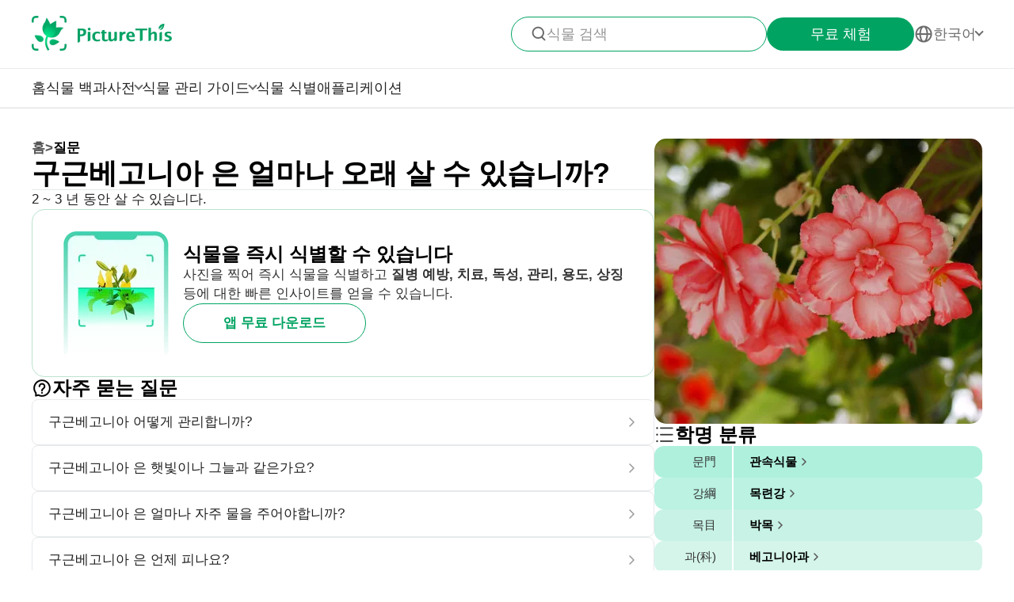

--- FILE ---
content_type: text/html
request_url: https://www.picturethisai.com/ko/ask/Begonia_tuberhybrida-0.html
body_size: 9164
content:
<!DOCTYPE html>
<html lang="en">
<head>
    <meta charset="utf-8" />
    <meta name="viewport" content="width=device-width, initial-scale=1.0, maximum-scale=1.0, user-scalable=0">
    <style>
        html,body,div,span,applet,object,iframe,h1,h2,h3,h4,h5,h6,p,blockquote,pre,a,abbr,acronym,address,big,cite,code,del,dfn,em,img,ins,kbd,q,s,samp,small,strike,strong,sub,sup,tt,var,b,u,i,center,dl,dt,dd,ol,ul,li,fieldset,form,label,legend,table,caption,tbody,tfoot,thead,tr,th,td,article,aside,canvas,details,embed,figure,figcaption,footer,header,hgroup,menu,nav,output,ruby,section,summary,time,mark,audio,video{margin:0;padding:0;border:0;font-size:100%;vertical-align:baseline}article,aside,details,figcaption,figure,footer,header,hgroup,menu,nav,section{display:block}body{line-height:1}ol,ul{list-style:none}blockquote,q{quotes:none}blockquote:before,blockquote:after,q:before,q:after{content:'';content:none}table{border-collapse:collapse;border-spacing:0}
        * {
            -webkit-font-smoothing: antialiased;
            box-sizing: border-box;
        }
        html,
        body {
            margin: 0px;
            height: 100%;
        }
        html {
            -webkit-tap-highlight-color: rgba(0, 0, 0, 0);
            font-size: 10px;
            font-family: SFProText-Regular, Arial, helvetica;
            color: #666666;
        }

        @media all and (max-width: 980px) {
            html {
                font-size: calc(100vw * (10 / 375));
            }
        }
        a {
            text-decoration: none;
        }
        img[src=""], img:not([src]){
            opacity: 0;
        }

        html{
            font-family: SFProText-Regular,helvetica;
            color: #666666;
        }


    </style>
<link rel="stylesheet" type="text/css" href="/wiki-static/name/512882907d2fab511dc66597e5fb2302/css/default/header_v2.css">
<meta http-equiv="Content-Type" content="text/html; charset=UTF-8" />
<meta name="viewport" content="width=device-width, initial-scale=1.0, maximum-scale=1.0, user-scalable=0">
<meta http-equiv="X-UA-Compatible" content="ie=edge">
<link rel="icon" href="/favicon.ico">
        <link rel="stylesheet" type="text/css" href="/wiki-static/name/512882907d2fab511dc66597e5fb2302/css/generated/faq.css">



    <meta property="og:site_name" content="PictureThis">
    <meta property="og:url" content="https://www.picturethisai.com/ko/ask/Begonia_tuberhybrida-0.html">
        <meta property="og:image" content="https://www.picturethisai.com/wiki-image/1080/219425644319637504.jpeg">
        <meta property="og:image:url" content="https://www.picturethisai.com/wiki-image/1080/219425644319637504.jpeg">
        <meta property="og:image:secure_url" content="https://www.picturethisai.com/wiki-image/1080/219425644319637504.jpeg">
        <meta property="og:title" content="구근베고니아 은 얼마나 오래 살 수 있습니까?">
        <meta property="og:description" content="2 ~ 3 년 동안 살 수 있습니다.">
        <title>구근베고니아 은 얼마나 오래 살 수 있습니까?</title>
        <meta name="description" content="2 ~ 3 년 동안 살 수 있습니다.">
        <meta name="keywords" content="">


    <link rel="canonical" href="https://www.picturethisai.com/ko/ask/Begonia_tuberhybrida-0.html"/>
            <link rel="alternate" hreflang="en"
                  href="https://www.picturethisai.com/ask/Begonia_tuberhybrida-0.html"/>
                <link rel="alternate" hreflang="tw"
                      href="https://www.picturethisai.com/zh-tw/ask/Begonia_tuberhybrida-0.html"/>
            <link rel="alternate" hreflang="ja"
                  href="https://www.picturethisai.com/ja/ask/Begonia_tuberhybrida-0.html"/>
            <link rel="alternate" hreflang="es"
                  href="https://www.picturethisai.com/es/ask/Begonia_tuberhybrida-0.html"/>
            <link rel="alternate" hreflang="fr"
                  href="https://www.picturethisai.com/fr/ask/Begonia_tuberhybrida-0.html"/>
            <link rel="alternate" hreflang="de"
                  href="https://www.picturethisai.com/de/ask/Begonia_tuberhybrida-0.html"/>
            <link rel="alternate" hreflang="ru"
                  href="https://www.picturethisai.com/ru/ask/Begonia_tuberhybrida-0.html"/>
            <link rel="alternate" hreflang="pt"
                  href="https://www.picturethisai.com/pt/ask/Begonia_tuberhybrida-0.html"/>
            <link rel="alternate" hreflang="it"
                  href="https://www.picturethisai.com/it/ask/Begonia_tuberhybrida-0.html"/>
            <link rel="alternate" hreflang="ko"
                  href="https://www.picturethisai.com/ko/ask/Begonia_tuberhybrida-0.html"/>
            <link rel="alternate" hreflang="nl"
                  href="https://www.picturethisai.com/nl/ask/Begonia_tuberhybrida-0.html"/>
            <link rel="alternate" hreflang="ar"
                  href="https://www.picturethisai.com/ar/ask/Begonia_tuberhybrida-0.html"/>
            <link rel="alternate" hreflang="sv"
                  href="https://www.picturethisai.com/sv/ask/Begonia_tuberhybrida-0.html"/>
            <link rel="alternate" hreflang="pl"
                  href="https://www.picturethisai.com/pl/ask/Begonia_tuberhybrida-0.html"/>
    <link rel="alternate" hreflang="x-default" href="https://www.picturethisai.com/"/>
    <script type="application/ld+json">
        {"@context": "https://schema.org","@type": "FAQPage","mainEntity": [{"@type": "Question","name": "구근베고니아 은 얼마나 오래 살 수 있습니까?","acceptedAnswer": {"@type": "Answer","text": "2 ~ 3 년 동안 살 수 있습니다."}}]}
    </script>
</head>
<body>

<div class="mobile-header-wrap">
    <div class="mobile-header">
        <a href="/ko/">
            <img data-src="/wiki-static/name/512882907d2fab511dc66597e5fb2302/img/icon/prod_logo2.png" alt="PictureThis" class="mobile-header-logo" width="130" height="32">
        </a>
        <div class="mobile-btns">
            <div class="mobile-btn" onclick="jumpToDownload('tryforfree')">
                무료 체험
            </div>

            <img class="icon22" data-src="/wiki-static/name/512882907d2fab511dc66597e5fb2302/img/icon/icon_more@2x.png" alt="tab list" width="22" height="22"
                 onclick="displayRouter()">
        </div>
    </div>
    <div id="mobile_router" class="mobile-drop-list">
        <img data-src="/wiki-static/name/512882907d2fab511dc66597e5fb2302/img/icon/icon_close@2x.png" alt="PictureThis" class="mobile-drop-list-close icon24" width="24" height="24" onclick="displayRouter()">
        <div class="mobile-drop-list-item-wrap">
            <div class="mobile-drop-list-item">
                <a class="mobile-drop-list-item-text" href="/ko/">
                    홈
                </a>
            </div>
        </div>
        <div class="mobile-drop-list-item-wrap">
            <div id="mobile_wiki_nav" class="mobile-drop-list-item" onclick="displayMobileNavList('mobile_wiki_nav', 'mobile_wiki_nav_list')">
                <div class="mobile-drop-list-item-text">
                    식물 백과사전
                </div>
                <img data-src="/wiki-static/name/512882907d2fab511dc66597e5fb2302/img/icon/icon_allow.png" alt="arrow" class="icon20" width="20" height="20">
            </div>

            <div id="mobile_wiki_nav_list" class="mobile-drop-list-drop">

                <a class="mobile-drop-list-drop-item" href="/ko/wiki/toxic">
                    독성 식물
                </a>
                <a class="mobile-drop-list-drop-item" href="/ko/wiki/weed">
                    잡초
                </a>
                <a class="mobile-drop-list-drop-item" href="/ko/region">
                    지역별 식물
                </a>

                <a class="mobile-drop-list-drop-item" href="/ko/wiki">
                    <div class="mobile-drop-list-drop-item-see-all">
                        전체 보기
                    </div>
                    <img data-src="/wiki-static/name/512882907d2fab511dc66597e5fb2302/img/icon/icon_allow_right.png" alt="arrow" class="icon20" width="14" height="14">
                </a>
            </div>

        </div>
        <div class="mobile-drop-list-item-wrap">
            <div id="mobile_care_nav" class="mobile-drop-list-item mobile-drop-list-item-text-select" onclick="displayMobileNavList('mobile_care_nav', 'mobile_care_nav_list')">
                <div class="mobile-drop-list-item-text">
                    식물 관리 가이드
                </div>
                <img data-src="/wiki-static/name/512882907d2fab511dc66597e5fb2302/img/icon/icon_allow.png" alt="arrow" class="icon20" width="20" height="20">
            </div>
            <div id="mobile_care_nav_list" class="mobile-drop-list-drop">
                <a class="mobile-drop-list-drop-item" href="/ko/care/houseplants">
                    관엽 식물
                </a>
                <a class="mobile-drop-list-drop-item" href="/ko/care/gardenplants">
                    정원 식물
                </a>
                <a class="mobile-drop-list-drop-item" href="/ko/care/flower">
                    꽃
                </a>
                <a class="mobile-drop-list-drop-item" href="/ko/care/fruitsvegetables">
                    과일 & 채소
                </a>
                <a class="mobile-drop-list-drop-item" href="/ko/care">
                    <div class="mobile-drop-list-drop-item-see-all">
                        전체 보기
                    </div>
                    <img data-src="/wiki-static/name/512882907d2fab511dc66597e5fb2302/img/icon/icon_allow_right.png" alt="arrow" class="icon20" width="14" height="14">
                </a>
            </div>
        </div>
        <div class="mobile-drop-list-item-wrap">
            <a class="mobile-drop-list-item" href="/ko/identify">
                <div class="mobile-drop-list-item-text">

                    식물 식별
                </div>
            </a>
        </div>
        <div class="mobile-drop-list-item-wrap">
            <a class="mobile-drop-list-item" href="/ko/app">
                <div class="mobile-drop-list-item-text">
                    애플리케이션
                </div>
            </a>
        </div>

            <div class="mobile-drop-list-item-wrap">
                <div id="mobile_language_nav" class="mobile-drop-list-item" onclick="displayMobileNavList('mobile_language_nav', 'mobile_language_nav_list')">
                    <div class="mobile-drop-list-item-text">
                        한국어
                    </div>
                    <img data-src="/wiki-static/name/512882907d2fab511dc66597e5fb2302/img/icon/icon_allow.png" alt="arrow" class="icon20" width="20" height="20">
                </div>
                <div id="mobile_language_nav_list" class="mobile-drop-list-drop">
                                <div class="mobile-drop-list-drop-item" onclick="jumpToLanguage('en')">
                                    English
                                </div>
                                <div class="mobile-drop-list-drop-item" onclick="jumpToLanguage('zh-tw')">
                                    繁體中文
                                </div>
                                <div class="mobile-drop-list-drop-item" onclick="jumpToLanguage('ja')">
                                    日本語
                                </div>
                                <div class="mobile-drop-list-drop-item" onclick="jumpToLanguage('es')">
                                    Español
                                </div>
                                <div class="mobile-drop-list-drop-item" onclick="jumpToLanguage('fr')">
                                    Français
                                </div>
                                <div class="mobile-drop-list-drop-item" onclick="jumpToLanguage('de')">
                                    Deutsch
                                </div>
                                <div class="mobile-drop-list-drop-item" onclick="jumpToLanguage('ru')">
                                    Pусский
                                </div>
                                <div class="mobile-drop-list-drop-item" onclick="jumpToLanguage('pt')">
                                    Português
                                </div>
                                <div class="mobile-drop-list-drop-item" onclick="jumpToLanguage('it')">
                                    Italiano
                                </div>
                                <div class="mobile-drop-list-drop-item mobile-drop-list-drop-item-cur" onclick="jumpToLanguage('ko')">
                                    한국어
                                </div>
                                <div class="mobile-drop-list-drop-item" onclick="jumpToLanguage('nl')">
                                    Nederlands
                                </div>
                                <div class="mobile-drop-list-drop-item" onclick="jumpToLanguage('ar')">
                                    العربية
                                </div>
                                <div class="mobile-drop-list-drop-item" onclick="jumpToLanguage('sv')">
                                    Svenska
                                </div>
                                <div class="mobile-drop-list-drop-item" onclick="jumpToLanguage('pl')">
                                    Polskie
                                </div>
                </div>
            </div>
    </div>
</div>
<div class="header-wrap">
    <div class="header-wrap-top">
        <div id="top_content" class="header-wrap-top-main">
            <a href="/ko/">
                <img data-src="/wiki-static/name/512882907d2fab511dc66597e5fb2302/img/icon/prod_logo2.png" alt="PictureThis" class="header-wrap-top-main-prod-icon" width="177" height="44">
            </a>
            <div class="header-wrap-top-main-content">

                    <div class="header-wrap-top-main-content-search-wrap"  onclick="topSearch()">
                        <img data-src="/wiki-static/name/512882907d2fab511dc66597e5fb2302/img/icon/search.png" alt="Search" class="header-wrap-top-main-content-search-wrap-icon" width="20" height="20">
                        <div class="header-wrap-top-main-content-search-wrap-text">
                            식물 검색
                        </div>
                    </div>
                <div class="header-wrap-top-main-content-download-btn" onclick="jumpToDownload('tryforfree')">
                    무료 체험
                </div>
                    <div class="header-wrap-top-main-content-language-select" id="languages_btn">
                        <img data-src="/wiki-static/name/512882907d2fab511dc66597e5fb2302/img/icon/global2.png" alt="Global" class="icon24" width="72" height="72">
                        <div class="header-wrap-top-main-content-language-select-text">
                            한국어
                        </div>
                        <span class="drop-list-arrow-icon"></span>
                        <div id="language_nav" class="drop-list">
                                        <div class="drop-list-item"
                                             onclick="jumpToLanguage('en')">
                                            English
                                        </div>
                                        <div class="drop-list-item"
                                             onclick="jumpToLanguage('zh-tw')">
                                            繁體中文
                                        </div>
                                        <div class="drop-list-item"
                                             onclick="jumpToLanguage('ja')">
                                            日本語
                                        </div>
                                        <div class="drop-list-item"
                                             onclick="jumpToLanguage('es')">
                                            Español
                                        </div>
                                        <div class="drop-list-item"
                                             onclick="jumpToLanguage('fr')">
                                            Français
                                        </div>
                                        <div class="drop-list-item"
                                             onclick="jumpToLanguage('de')">
                                            Deutsch
                                        </div>
                                        <div class="drop-list-item"
                                             onclick="jumpToLanguage('ru')">
                                            Pусский
                                        </div>
                                        <div class="drop-list-item"
                                             onclick="jumpToLanguage('pt')">
                                            Português
                                        </div>
                                        <div class="drop-list-item"
                                             onclick="jumpToLanguage('it')">
                                            Italiano
                                        </div>
                                        <div class="drop-list-item drop-list-item-click"
                                             onclick="jumpToLanguage('ko')">
                                            한국어
                                        </div>
                                        <div class="drop-list-item"
                                             onclick="jumpToLanguage('nl')">
                                            Nederlands
                                        </div>
                                        <div class="drop-list-item"
                                             onclick="jumpToLanguage('ar')">
                                            العربية
                                        </div>
                                        <div class="drop-list-item"
                                             onclick="jumpToLanguage('sv')">
                                            Svenska
                                        </div>
                                        <div class="drop-list-item"
                                             onclick="jumpToLanguage('pl')">
                                            Polskie
                                        </div>
                        </div>
                    </div>
            </div>
        </div>
        <div id="top_search_wrap" class="top_nav_search">
            <img class="top_nav_search_icon" data-src="/wiki-static/name/512882907d2fab511dc66597e5fb2302/img/icon/icon_search@2x.png"
                 onclick="onSearch()">
            <div class="top_nav_search_warp">
                <input id="search" class="top_nav_search_input"
                       placeholder="검색"
                       oninput="searchInput(this)">
            </div>

            <img class="top_nav_search_icon" data-src="/wiki-static/name/512882907d2fab511dc66597e5fb2302/img/icon/icon_text_delete@3x.png"
                 onclick="topSearch()">
            <div id="searchList" class="search_result_list">
                <div id="searchListLoading">
                    <div class="search_loading_item">
                        <div class="search_loading_item_cover"></div>
                        <div class="search_loading_item_name">
                            <div class="search_loading_best_name"></div>
                            <div class="search_loading_la_name"></div>
                        </div>
                    </div>
                    <div class="search_loading_item">
                        <div class="search_loading_item_cover"></div>
                        <div class="search_loading_item_name">
                            <div class="search_loading_best_name"></div>
                            <div class="search_loading_la_name"></div>
                        </div>
                    </div>
                    <div class="search_loading_item">
                        <div class="search_loading_item_cover"></div>
                        <div class="search_loading_item_name">
                            <div class="search_loading_best_name"></div>
                            <div class="search_loading_la_name"></div>
                        </div>
                    </div>
                </div>
                <div id="searchListResult">

                </div>
            </div>
        </div>
    </div>

    <div class="header-wrap-navs">
        <div class="header-wrap-navs-item">
            <a class="header-wrap-navs-item-text" href="/ko/">
                홈
            </a>
        </div>
        <div id="wiki_category" class="header-wrap-navs-item content-category">
            <div class="header-wrap-navs-item-text">
                식물 백과사전
            </div>
            <span class="drop-list-arrow-icon"></span>
            <div id="wiki_category_nav" class="drop-list">

                <a class="drop-list-item" href="/ko/wiki/toxic">
                    독성 식물
                </a>
                <a class="drop-list-item" href="/ko/wiki/weed">
                    잡초
                </a>
                <a class="drop-list-item" href="/ko/region">
                    지역별 식물
                </a>

                <a class="see-all-btn"  href="/ko/wiki">
                    <div class="see-all-btn-text">
                        전체 보기
                    </div>
                    <img data-src="/wiki-static/name/512882907d2fab511dc66597e5fb2302/img/icon/icon_allow_right.png" alt="arrow" class="icon20" width="20" height="20">
                </a>
            </div>
        </div>
        <div id="care_category"  class="header-wrap-navs-item content-category">
            <div class="header-wrap-navs-item-text">
                식물 관리 가이드
            </div>
            <span class="drop-list-arrow-icon"></span>
            <div id="care_category_nav" class="drop-list">
                <a class="drop-list-item" href="/ko/care/houseplants">
                    관엽 식물
                </a>
                <a class="drop-list-item" href="/ko/care/gardenplants">

                    정원 식물
                </a>
                <a class="drop-list-item" href="/ko/care/flower">
                    꽃
                </a>
                <a class="drop-list-item" href="/ko/care/fruitsvegetables">
                    과일 & 채소
                </a>
                <a class="see-all-btn" href="/ko/care">
                    <div class="see-all-btn-text">
                        전체 보기
                    </div>
                    <img data-src="/wiki-static/name/512882907d2fab511dc66597e5fb2302/img/icon/icon_allow_right.png" alt="arrow" class="icon20" width="20" height="20">
                </a>
            </div>
        </div>
        <div class="header-wrap-navs-item">
            <a class="header-wrap-navs-item-text" href="/ko/identify">
                식물 식별
            </a>
        </div>
        <div class="header-wrap-navs-item">
            <a class="header-wrap-navs-item-text" href="/ko/app">
                애플리케이션
            </a>
        </div>
    </div>

</div>
<div id="top_mask" class="top-mask" onclick="topSearch()">

</div>

<div class="to-app-guide-popup">
    <div class="to-app-guide-popup-title">
        이 페이지는 앱에서 더 잘 보입니다
    </div>
    <div class="to-app-guide-popup-links">
        <div id="pt_app_guide" class="to-app-guide-popup-link" onclick="openPictureThisApp()">
            <img data-src="/wiki-static/name/512882907d2fab511dc66597e5fb2302/img/default_v2/pt_icon.png" alt="picturethis icon"
                 class="to-app-guide-popup-icon" width="46px" height="46px">
            <div class="to-app-guide-popup-text">
                PictureThis
            </div>
            <div class="to-app-guide-popup-btn">
                앱 사용
            </div>
        </div>
        <div id="browser_continue" class="to-app-guide-popup-link" onclick="continueBrowser()">
            <img data-src="/wiki-static/name/512882907d2fab511dc66597e5fb2302/img/default_v2/icon_browser@3x.png" alt="picturethis icon"
                 class="to-app-guide-popup-icon" width="46px" height="46px">
            <div class="to-app-guide-popup-text">
                브라우저
            </div>
            <div class="to-app-guide-popup-btn">
                계속하기
            </div>
        </div>
    </div>

</div>

<div class="ab-to-app-guide-popup">
    <div class="ab-to-app-guide-popup-content">
        <img data-src="/wiki-static/name/512882907d2fab511dc66597e5fb2302/img/default_v2/pt_icon.png" alt="picturethis icon"
             class="ab-to-app-guide-popup-content-icon" width="40px" height="40px">
        <div class="ab-to-app-guide-popup-content-title">
            식물을 즉시 식별할 수 있습니다
        </div>
        <div class="ab-to-app-guide-popup-content-text">
            사진을 찍어 즉시 식물을 식별하고 <b>질병 예방, 치료, 독성, 관리, 용도, 상징</b> 등에 대한 빠른 인사이트를 얻을 수 있습니다.
        </div>
    </div>
    <div class="ab-to-app-guide-popup-btns">
        <div class="ab-to-app-guide-popup-download-btn" onclick="openPictureThisApp()">
            앱 무료 다운로드
        </div>
        <div class="ab-to-app-guide-popup-download-btn2" onclick="continueBrowser()">
            계속 읽기
        </div>
    </div>
</div><div id="app"></div>
<script>
    window.MODULE = 'ask';
    window.languageCode = 'ko';
    window.lang = 'KOR';
    window.detail = "{\"curIndex\":\"0\",\"mainImage\":{\"copyright\":{\"width\":2672,\"height\":2672,\"copyrightType\":\"Authorized_PS\",\"referral\":\"\",\"authorLink\":\"\",\"author\":\"shyu\",\"licenseLink\":\"\",\"license\":\"\"},\"imageUrl\":\"/wiki-image/1080/219425644319637504.jpeg\"},\"displayName\":\"구근베고니아\",\"topic\":{\"curFaq\":{\"key\":\"구근베고니아 은 얼마나 오래 살 수 있습니까?\",\"values\":[\"2 ~ 3 년 동안 살 수 있습니다.\"]},\"title\":\"자주 묻는 질문\",\"faqs\":[{\"key\":\"구근베고니아 어떻게 관리합니까?\",\"values\":[\"구근베고니아 은 화려한 꽃, 아름답게 독특한 잎, 쉬운 유지 보수로 유명합니다. 종종 야외 정원과 안뜰에 심거나 실내에 화분에 심습니다.\"],\"link\":\"/ko/ask/Begonia_tuberhybrida-1.html\"},{\"key\":\"구근베고니아 은 햇빛이나 그늘과 같은가요?\",\"values\":[\"아침 해와 오후의 작은 그림자가 완벽합니다.\"],\"link\":\"/ko/ask/Begonia_tuberhybrida-2.html\"},{\"key\":\"구근베고니아 은 얼마나 자주 물을 주어야합니까?\",\"values\":[\"구근베고니아 은 습한 환경을 선호하므로 배양 배지를 촉촉하게 유지하기 위해 정기적으로 물을 주어야합니다. 고온에서 충분히 물을주지 않으면 식물의 줄기가 떨어지기 쉽고 잎이 시들기 쉽습니다. 야외 또는 화분 심기의 경우 식물의 성장기 인 한, 토양이 건조하다고 느낄 때 식물에 물을주고 완전히 젖을 때까지 물을 준 다음 과도한 물을 배수합니다 . 화분에 물이 쌓이면 뿌리가 썩을 수 있으므로 물을 너무 많이주지 않도록주의하세요.\",\"장식용 잎이 달린 베고니아의 품종은 여름에 활발하게 성장합니다. 정기적 인 물을주는 것 외에도 상대 습도를 56 % -60 %로 유지하려면 하루에 여러 번 뿌려야합니다. 겨울에는 구근베고니아 이 천천히 자라며 그에 따라 물의 양을 줄일 수 있습니다. 봄에 다시 자랄 때까지 3-4 주에 한 번씩 물을 줄 수 있습니다.\"],\"link\":\"/ko/ask/Begonia_tuberhybrida-3.html\"},{\"key\":\"구근베고니아 은 언제 피나요?\",\"values\":[\"여름과 가을에 피어납니다.\"],\"link\":\"/ko/ask/Begonia_tuberhybrida-4.html\"},{\"key\":\"구근베고니아 은 성장하기 쉬운가요?\",\"values\":[\"구근베고니아 은 성장하고 유지하기 어려울 수 있습니다. 성공하려면 신중한 계획과 노력이 필요합니다.\"],\"link\":\"/ko/ask/Begonia_tuberhybrida-5.html\"},{\"key\":\"구근베고니아 꽃은 얼마나 오래 지속됩니까?\",\"values\":[\"화려한 구근베고니아 꽃은 초여름부터 늦가을까지 지속됩니다.\"],\"link\":\"/ko/ask/Begonia_tuberhybrida-6.html\"},{\"key\":\"구근베고니아 무엇을 심을 수 있습니까?\",\"values\":[\"구근베고니아 의 가장 좋은 동반 식물은 비슷한 물을 필요로하는 식물이므로 돌나물, 콘 플라워, 백일초 또는 해바라기와 같이 물 요구량이 낮은 식물입니다.\"],\"link\":\"/ko/ask/Begonia_tuberhybrida-7.html\"}],\"faqList\":[]},\"articles\":{},\"children\":{\"title\":\" <span>베고니아속<\/span> 관련 종\",\"name\":\"WEBSITE_SPECIES_OF_NAME\",\"list\":[{\"displayName\":\"Begonia \'Linda Dawn\'\",\"link\":\"/ko/wiki/Begonia__Linda_Dawn_.html\"},{\"displayName\":\"Begonia \'Sinbad\'\",\"link\":\"/ko/wiki/Begonia__Sinbad_.html\"},{\"displayName\":\"Begonia \'Jive\'\",\"link\":\"/ko/wiki/Begonia__Jive_.html\"},{\"displayName\":\"Begonia ricinifolia\",\"link\":\"/ko/wiki/Begonia_ricinifolia.html\"},{\"displayName\":\"구근베고니아\",\"link\":\"/ko/wiki/Begonia_tuberhybrida.html\"},{\"displayName\":\"타이거 베고니아\",\"link\":\"/ko/wiki/Begonia_bowerae.html\"},{\"displayName\":\"Begonia obliqua\",\"link\":\"/ko/wiki/Begonia_obliqua.html\"},{\"displayName\":\"Begonia palmata\",\"link\":\"/ko/wiki/Begonia_palmata.html\"},{\"displayName\":\"Begonia \'Escargot\'\",\"link\":\"/ko/wiki/Begonia__Escargot_.html\"},{\"displayName\":\"Begonia \'Nonstop Yellow\'\",\"link\":\"/ko/wiki/Begonia__Nonstop_Yellow_.html\"},{\"displayName\":\"Begonia \'Little Brother Montgomery\'\",\"link\":\"/ko/wiki/Begonia__Little_Brother_Montgomery_.html\"},{\"displayName\":\"Begonia boliviensis \'Bossa Nova Pure White\'\",\"link\":\"/ko/wiki/Begonia_boliviensis__Bossa_Nova_Pure_White_.html\"},{\"displayName\":\"Begonia coccinea \'pinafore\'\",\"link\":\"/ko/wiki/Begonia_coccinea__pinafore_.html\"},{\"displayName\":\"Begonia grandis subsp. evansiana \'Alba\'\",\"link\":\"/ko/wiki/Begonia_grandis_subsp._evansiana__Alba_.html\"},{\"displayName\":\"Begonia \'Cleopatra\'\",\"link\":\"/ko/wiki/Begonia__Cleopatra_.html\"},{\"displayName\":\"베고니아 마큘라타\",\"link\":\"/ko/wiki/Begonia_maculata.html\"},{\"displayName\":\"베고니아 헤라클레이폴리아\",\"link\":\"/ko/wiki/Begonia_heracleifolia.html\"},{\"displayName\":\"베고니아 마소니아나\",\"link\":\"/ko/wiki/Begonia_masoniana.html\"},{\"displayName\":\"Begonia \'Alto Scharff\'\",\"link\":\"/ko/wiki/Begonia__Alto_Scharff_.html\"},{\"displayName\":\"Begonia formosana\",\"link\":\"/ko/wiki/Begonia_formosana.html\"},{\"displayName\":\"Begonia brevirimosa\",\"link\":\"/ko/wiki/Begonia_brevirimosa.html\"},{\"displayName\":\"Begonia hybrida\",\"link\":\"/ko/wiki/Begonia_hybrida.html\"},{\"displayName\":\"Begonia \'Yellow\'\",\"link\":\"/ko/wiki/Begonia__Yellow_.html\"},{\"displayName\":\"Begonia \'Immense\'\",\"link\":\"/ko/wiki/Begonia__Immense_.html\"},{\"displayName\":\"베고니아 볼리비엔시스\",\"link\":\"/ko/wiki/Begonia_boliviensis.html\"},{\"displayName\":\"Begonia \'Erythrophylla\'\",\"link\":\"/ko/wiki/Begonia__Erythrophylla_.html\"},{\"displayName\":\"베고니아\",\"link\":\"/ko/wiki/Begonia_grandis.html\"},{\"displayName\":\"Begonia \'Madame Queen\'\",\"link\":\"/ko/wiki/Begonia__Madame_Queen_.html\"},{\"displayName\":\"Begonia \'Cocktail Vodka\'\",\"link\":\"/ko/wiki/Begonia__Cocktail_Vodka_.html\"},{\"displayName\":\"Begonia fenicis\",\"link\":\"/ko/wiki/Begonia_fenicis.html\"},{\"displayName\":\"Begonia \'Red Giant\'\",\"link\":\"/ko/wiki/Begonia__Red_Giant_.html\"},{\"displayName\":\"렉스베고니아\",\"link\":\"/ko/wiki/Begonia_rex.html\"},{\"displayName\":\"Begonia hiemalis\",\"link\":\"/ko/wiki/Begonia_hiemalis.html\"},{\"displayName\":\"Begonia rex \'Silver Limbo\'\",\"link\":\"/ko/wiki/Begonia_rex__Silver_Limbo_.html\"},{\"displayName\":\"Begonia grandis \'Heron’s Pirouette\'\",\"link\":\"/ko/wiki/Begonia_grandis__Heron’s_Pirouette_.html\"},{\"displayName\":\"Begonia × albopicta\",\"link\":\"/ko/wiki/Begonia_×_albopicta.html\"},{\"displayName\":\"베고니아 플라비플로라\",\"link\":\"/ko/wiki/Begonia_flaviflora.html\"},{\"displayName\":\"Begonia \'Apricot Shades\'\",\"link\":\"/ko/wiki/Begonia__Apricot_Shades_.html\"},{\"displayName\":\"Begonia \'Jurassic Pink Shades\'\",\"link\":\"/ko/wiki/Begonia__Jurassic_Pink_Shades_.html\"},{\"displayName\":\"Begonia \'Garden Angel Silver\'\",\"link\":\"/ko/wiki/Begonia__Garden_Angel_Silver_.html\"},{\"displayName\":\"Begonia \'Richmondensis\'\",\"link\":\"/ko/wiki/Begonia__Richmondensis_.html\"},{\"displayName\":\"Begonia \'Lana\'\",\"link\":\"/ko/wiki/Begonia__Lana_.html\"},{\"displayName\":\"Begonia \'Ambassador Rose\'\",\"link\":\"/ko/wiki/Begonia__Ambassador_Rose_.html\"},{\"displayName\":\"Begonia \'Garden Angel Blush\'\",\"link\":\"/ko/wiki/Begonia__Garden_Angel_Blush_.html\"},{\"displayName\":\"Begonia \'Non-Stop Appleblossom\'\",\"link\":\"/ko/wiki/Begonia__Non-Stop_Appleblossom_.html\"},{\"displayName\":\"Begonia \'Orange Rubra\'\",\"link\":\"/ko/wiki/Begonia__Orange_Rubra_.html\"},{\"displayName\":\"Begonia \'Roseform Red\'\",\"link\":\"/ko/wiki/Begonia__Roseform_Red_.html\"},{\"displayName\":\"Begonia \'Silver Splendor\'\",\"link\":\"/ko/wiki/Begonia__Silver_Splendor_.html\"},{\"displayName\":\"Begonia \'Marmaduke\'\",\"link\":\"/ko/wiki/Begonia__Marmaduke_.html\"},{\"displayName\":\"Begonia \'Hanging Basket White\'\",\"link\":\"/ko/wiki/Begonia__Hanging_Basket_White_.html\"},{\"displayName\":\"Begonia \'Fortune Red\'\",\"link\":\"/ko/wiki/Begonia__Fortune_Red_.html\"},{\"displayName\":\"Begonia \'Burle Marx\'\",\"link\":\"/ko/wiki/Begonia__Burle_Marx_.html\"},{\"displayName\":\"Begonia \'Esther Albertine\'\",\"link\":\"/ko/wiki/Begonia__Esther_Albertine_.html\"},{\"displayName\":\"Begonia × tuberhybrida \'Ruffled White\'\",\"link\":\"/ko/wiki/Begonia_×_tuberhybrida__Ruffled_White_.html\"},{\"displayName\":\"Begonia \'Bellagio Pink\'\",\"link\":\"/ko/wiki/Begonia__Bellagio_Pink_.html\"},{\"displayName\":\"Begonia \'Merry Christmas\'\",\"link\":\"/ko/wiki/Begonia__Merry_Christmas_.html\"},{\"displayName\":\"Begonia \'Devil\'s Delight\'\",\"link\":\"/ko/wiki/Begonia__Devil_s_Delight_.html\"},{\"displayName\":\"Begonia \'Wightii\'\",\"link\":\"/ko/wiki/Begonia__Wightii_.html\"},{\"displayName\":\"Begonia \'Olympia White\'\",\"link\":\"/ko/wiki/Begonia__Olympia_White_.html\"},{\"displayName\":\"Begonia \'Bonfire\'\",\"link\":\"/ko/wiki/Begonia__Bonfire_.html\"},{\"displayName\":\"Begonia \'Ruffled Yellow\'\",\"link\":\"/ko/wiki/Begonia__Ruffled_Yellow_.html\"},{\"displayName\":\"Begonia \'Torch\'\",\"link\":\"/ko/wiki/Begonia__Torch_.html\"},{\"displayName\":\"Begonia × tuberhybrida \'Picotee Sunburst\'\",\"link\":\"/ko/wiki/Begonia_×_tuberhybrida__Picotee_Sunburst_.html\"},{\"displayName\":\"Begonia boliviensis \'Mistral Pink\'\",\"link\":\"/ko/wiki/Begonia_boliviensis__Mistral_Pink_.html\"},{\"displayName\":\"베고니아 그라실리스\",\"link\":\"/ko/wiki/Begonia_gracilis.html\"},{\"displayName\":\"Begonia \'Roseform Yellow\'\",\"link\":\"/ko/wiki/Begonia__Roseform_Yellow_.html\"},{\"displayName\":\"Begonia amphioxus\",\"link\":\"/ko/wiki/Begonia_amphioxus.html\"},{\"displayName\":\"Begonia cucullata var. cucullata\",\"link\":\"/ko/wiki/Begonia_cucullata_var._cucullata.html\"},{\"displayName\":\"Begonia boliviensis \'Million Kisses Elegance\'\",\"link\":\"/ko/wiki/Begonia_boliviensis__Million_Kisses_Elegance_.html\"},{\"displayName\":\"Begonia \'Partyflirt\'\",\"link\":\"/ko/wiki/Begonia__Partyflirt_.html\"},{\"displayName\":\"Begonia rex \'Raspberry Swirl\'\",\"link\":\"/ko/wiki/Begonia_rex__Raspberry_Swirl_.html\"},{\"displayName\":\"Begonia \'Charm\'\",\"link\":\"/ko/wiki/Begonia__Charm_.html\"},{\"displayName\":\"Begonia superba \'Irene nuss\'\",\"link\":\"/ko/wiki/Begonia_superba__Irene_nuss_.html\"},{\"displayName\":\"Begonia \'Ruffled Red\'\",\"link\":\"/ko/wiki/Begonia__Ruffled_Red_.html\"},{\"displayName\":\"Begonia grandis \'Heron\'s Pirouette\'\",\"link\":\"/ko/wiki/Begonia_grandis__Heron_s_Pirouette_.html\"},{\"displayName\":\"Begonia listada\",\"link\":\"/ko/wiki/Begonia_listada.html\"},{\"displayName\":\"Begonia \'Mirage\'\",\"link\":\"/ko/wiki/Begonia__Mirage_.html\"},{\"displayName\":\"Begonia \'Red Bull\'\",\"link\":\"/ko/wiki/Begonia__Red_Bull_.html\"},{\"displayName\":\"Begonia longiciliata\",\"link\":\"/ko/wiki/Begonia_longiciliata.html\"},{\"displayName\":\"Begonia \'Picotee Lace Red\'\",\"link\":\"/ko/wiki/Begonia__Picotee_Lace_Red_.html\"},{\"displayName\":\"Begonia imperialis\",\"link\":\"/ko/wiki/Begonia_imperialis.html\"},{\"displayName\":\"Begonia \'Ruffled White\'\",\"link\":\"/ko/wiki/Begonia__Ruffled_White_.html\"},{\"displayName\":\"Begonia \'White Giant\'\",\"link\":\"/ko/wiki/Begonia__White_Giant_.html\"},{\"displayName\":\"Begonia tuberosa \'Picotee Lace Apricot\'\",\"link\":\"/ko/wiki/Begonia_tuberosa__Picotee_Lace_Apricot_.html\"},{\"displayName\":\"Begonia \'Morning Dew\'\",\"link\":\"/ko/wiki/Begonia__Morning_Dew_.html\"},{\"displayName\":\"Begonia \'Mistral Pink\'\",\"link\":\"/ko/wiki/Begonia__Mistral_Pink_.html\"}]},\"taxonomyList\":[{\"type\":\"Phylum\",\"name\":\"관속식물\",\"nameDisplayType\":\"문門\",\"link\":\"/ko/wiki/Tracheophyta.html\"},{\"type\":\"Class\",\"name\":\"목련강\",\"nameDisplayType\":\"강綱\",\"link\":\"/ko/wiki/Magnoliopsida.html\"},{\"type\":\"Order\",\"name\":\"박목\",\"nameDisplayType\":\"목目\",\"link\":\"/ko/wiki/Cucurbitales.html\"},{\"type\":\"Family\",\"name\":\"베고니아과\",\"nameDisplayType\":\"과(科)\",\"link\":\"/ko/wiki/Begoniaceae.html\"},{\"type\":\"Genus\",\"name\":\"베고니아속\",\"nameDisplayType\":\"속(屬)\",\"link\":\"/ko/wiki/Begonia.html\"},{\"type\":\"Species\",\"name\":\"구근베고니아\",\"nameDisplayType\":\"종\",\"link\":\"/ko/wiki/Begonia_tuberhybrida.html\"}],\"downloadConfig\":{\"key\":\"instantlyidentify\",\"icon\":\"Instantly_identify.png\",\"title\":\"식물을 즉시 식별할 수 있습니다\",\"text\":\"사진을 찍어 즉시 식물을 식별하고 <b>질병 예방, 치료, 독성, 관리, 용도, 상징<\/b> 등에 대한 빠른 인사이트를 얻을 수 있습니다.\",\"btnText\":\"앱 무료 다운로드\"}}";
    window.translations = "{\"Home\":\"홈\",\"footerAppintroText\":\"PictureThis offers a powerful plant identifier to identify flowers, leaves, trees, herbs, and more in seconds! You’ll also develop your green thumb, get personalized gardening tips, and become a gardening expert!\",\"privacypolicy\":\"쿠키를 허용해 주세요\",\"privacyText1\":\"당사는 웹사이트가 제대로 작동하는 데 필요한 쿠키를 사용합니다.\\\\n귀하의 방문을 개선 및 개인화하고 광고를 맞춤화하며 웹사이트 트래픽을 분석하기 위해 다른 쿠키를 사용하고자 하지만 귀하가 수락하는 경우에만 가능합니다. 자세한 내용은 \\\"쿠키 설정\\\"을 참조하거나 당사의 개인정보 보호정책을 읽어보십시오.\",\"privacyText2\":\"쿠키 설정\",\"privacypolicyaccept\":\"모든 쿠키 허용\",\"privacypolicymanage\":\"쿠키 관리\",\"pagelooksbetterinapp\":\"이 페이지는 앱에서 더 잘 보입니다\",\"open\":\"열다\",\"websitefooter_joincommunity_title\":\"커뮤니티 가입\",\"HeadAppintroText1\":\"카테고리\",\"HeadAppintroText2\":\"식물 백과사전\",\"HeadAppintroText3\":\"식물 관리 가이드\",\"carepositioningnavigation_about_text\":\"소개\",\"premium_priceskuagreement_text_bd1\":\"이용 약관\",\"premium_priceskuagreement_text_bd2\":\"Privacy Policy\",\"webh5_privacypolicy_text_cookiessetting\":\"쿠키 설정\",\"carepositioningnavigation_faq_text\":\"FAQ\",\"webarticle_continue_title_text\":\"앱에서 계속 읽어보세요 - 더 편합니다\",\"webarticle_continue_subtitle1_text\":\"400,000개 이상의 식물 데이터베이스\",\"webarticle_continue_subtitleand_text\":\"및\",\"webarticle_continue_subtitle2_text\":\"간편한 무제한 가이드...\",\"webpremium_title_text\":\"식물 키우기에 최대의 가이드\",\"webpremium_subtitle_text\":\"더 좋은 방법으로 식별하고, 키우고, 보살피세요!\",\"subscription_text_text1\":\"17,000가지 국내종 + 400,000가지 국외종 연구\",\"subscription_text_text2\":\"5년간의 연구\",\"subscription_text_text3\":\"식물학 및 원예 분야의 80명 이상의 학자\",\"DOWNLOAD_DESCRIPTION\":\"내 주머니 속 식물학자\",\"DOWNLOAD_QR_DESCRIPTION\":\"QR 코드를 스캔하여 다운로드하세요\",\"webdownload_QRcode_text\":\"휴대폰 카메라로 QR 코드를 스캔하여 앱을 다운로드하세요\",\"downloadapp_btndownload_text\":\"앱 무료 다운로드\",\"downloadapp_allplantcaretypes_title\":\"%s 가이드로 풍성한 정원을 가꾸세요\",\"downloadapp_caretipsandtricks_text\":\"급수, 빛, 먹이 등에 대한 가이드를 통해 식물을 행복하고 건강하게 키우세요!\",\"feedbackwebsite_feedback_title\":\"피드백\",\"feedbackwebsite_ilike_text\":\"콘텐츠가 마음에 듦\",\"feedbackwebsite_idislike_text\":\"콘텐츠가 마음에 안듦\",\"feedbackwebsite_contenterror_text\":\"콘텐츠 오류\",\"feedbackwebsite_poorcontent_text\":\"잘못된 콘텐츠, 오류 등\",\"feedbackwebsite_suggestions_text\":\"제안\",\"feedbackwebsite_elsecanimprove_text\":\"이 섹션을 개선할 수 있는 다른 방법을 알려주세요.\",\"feedbackh5_suggestions_text\":\"개선할 수 있도록 도와주세요\",\"feedbackwebsite_submit_text\":\"제출\",\"feedbackh5_inputtips_text\":\"문제를 설명해 주세요\",\"feedback_thanksforshare_text\":\"피드백을 공유해 주셔서 감사합니다!\",\"learnMore\":\"더 알아보기\",\"encyclopediabyregion_instantlyidentify_title\":\"식물을 즉시 식별할 수 있습니다\",\"downloadapp_caredisease_title\":\"식물 질병 자동 진단 & 예방\",\"encyclopediabyregion_fulltipsandticks_title\":\"식물에 대한 전체 관리 팁과 요령을 얻으세요\",\"encyclopediabyregion_toxicaroundyou_title\":\"주변 독성 식물을 식별하세요\",\"encyclopediabyregion_reasontochoose_title\":\"%s을(를) 선택해야 하는 4가지 흥미로운 이유 알아보기\",\"wiki_appdownloadbotanist_text\":\"주머니 속 식물학자\",\"encyclopediaask_fulltipsandticks_text\":\"사진을 찍어 즉시 식물을 식별하고 질병 예방, 치료, 독성, 관리, 용도, 상징 등에 대한 빠른 인사이트를 얻을 수 있습니다.\",\"care_subhowtocarefor_title\":\"%1$s, %2$s라고도 함\",\"readmore\":\"더 읽어보기\",\"care_downloadcardbtn_text\":\"PictureThis를 무료로 다운로드하세요\",\"plantidentify_downloadappbottomfreetrial_text\":\"7일 무료 체험\",\"encyclopediaask_fulltipsandticks_text_bd\":\"질병 예방, 치료, 독성, 관리, 용도, 상징\",\"question_learnmoreabout_title\":\"에 대해 자세히 알아보기\",\"encyclopediabyregion_travelbeauty_title\":\"여행 중에 PictureThis로 자연의 아름다움을 발견해보세요!\",\"encyclopediabyregion_travelbeauty_text\":\"여행지의 현지 식물을 확인하고 알아보세요.\",\"WEBSITE_TAXONOMY\":\"학명 분류\",\"care_faqmorequesabouttab_text\":\"구근베고니아에 대한 추가 질문\",\"Question\":\"질문\"}";
    window.fields = "{}";
    window.staticUrl = "/wiki-static/name/512882907d2fab511dc66597e5fb2302/";
</script>

<script>
    var languageCode = 'ko';
    var externalLanguageCode = '11';
    var plantUid = 'd0n93nru';
    var defaultLanguageCode = 'KOR';
</script>

<script src="/wiki-static/name/512882907d2fab511dc66597e5fb2302/js/default/jquery.js"></script>
<script src="/wiki-static/name/512882907d2fab511dc66597e5fb2302/js/default/tracking.js"></script>
<script src="/wiki-static/name/512882907d2fab511dc66597e5fb2302/js/default/common_load.js"></script>
<script src="/wiki-static/name/512882907d2fab511dc66597e5fb2302/js/default/react.js"></script>
    <script src="/wiki-static/name/512882907d2fab511dc66597e5fb2302/js/generated/faq.js"></script>
</body>
</html>
